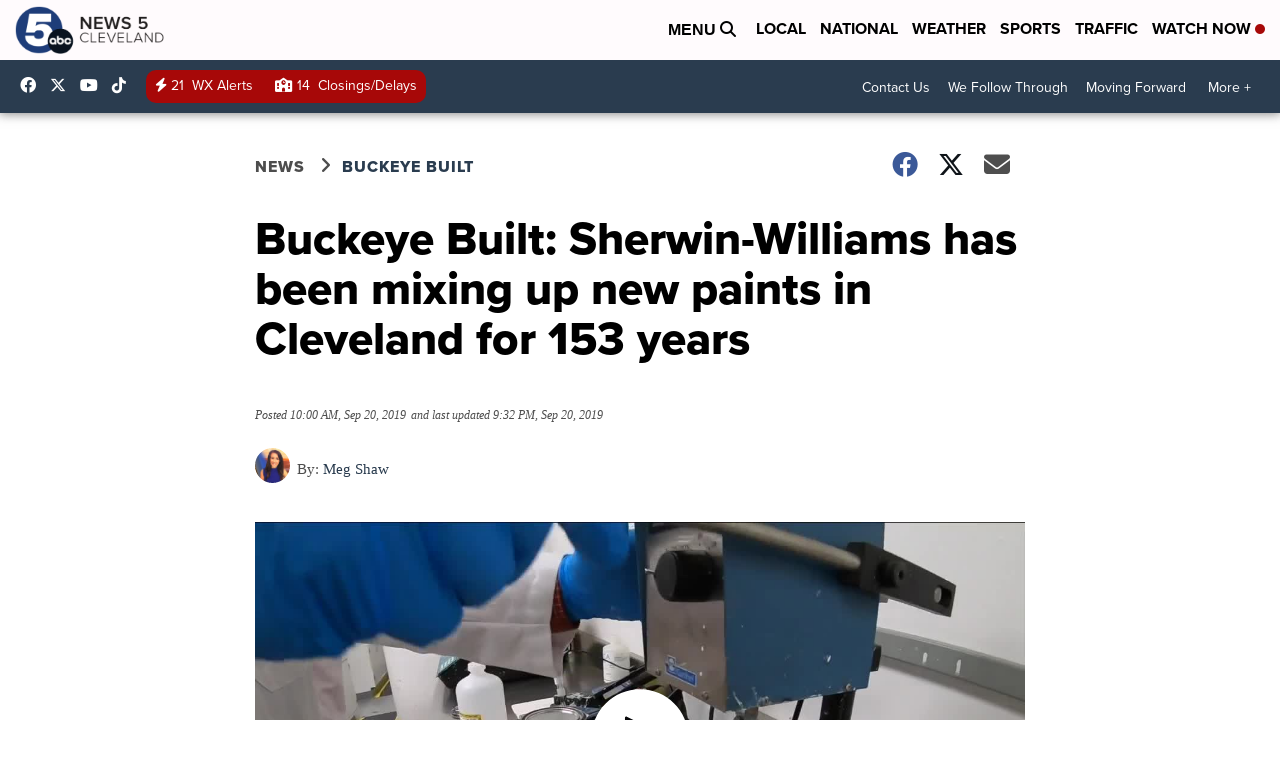

--- FILE ---
content_type: application/javascript; charset=utf-8
request_url: https://fundingchoicesmessages.google.com/f/AGSKWxXpdqDaF11IMxtcaV3kXsw-ygbRjufLpotKtqFHjLsQ2Ihkbxe3BLIdiyMz3xiOyHZRd9qmp7WP3RZ4l7MUtmcqUpdyG6bGOLkcjLPedSqHRt3O8AG2JTyOjQwJCw05lu5LFf60damPsknrfBPfswm549tsU-XzlWzoQ6IMH2WzmhqxXcvrx9t6iLR8/_.ar/ads//randomad./adhost./scripts/adv./ima/ads_
body_size: -1293
content:
window['9ead98c1-8a41-410d-9d15-9b438624a7c2'] = true;